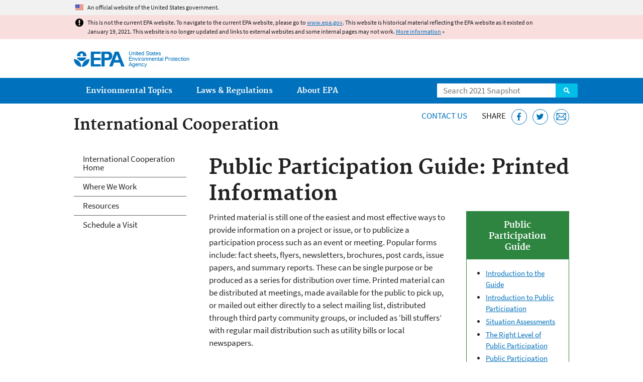

--- FILE ---
content_type: text/html
request_url: https://19january2021snapshot.epa.gov/international-cooperation/public-participation-guide-printed-information_.html
body_size: 30595
content:
<!DOCTYPE html>
<!--[if IEMobile 7]><html class="iem7 no-js" lang="en" dir="ltr"><![endif]-->
<!--[if lt IE 7]><html class="lt-ie9 lt-ie8 lt-ie7 no-js" lang="en" dir="ltr"><![endif]-->
<!--[if (IE 7)&(!IEMobile)]><html class="lt-ie9 lt-ie8 no-js" lang="en" dir="ltr"><![endif]-->
<!--[if IE 8]><html class="lt-ie9 no-js" lang="en" dir="ltr"><![endif]-->
<!--[if (gt IE 8)|(gt IEMobile 7)]><!--> <html class="no-js not-oldie" lang="en" dir="ltr"> <!--<![endif]-->
<head>
  <meta charset="utf-8" />
<meta name="generator" content="Drupal 7 (http://drupal.org)" />
<link rel="shortcut icon" href="https://19january2021snapshot.epa.gov/sites/all/themes/epa/favicon.ico" type="image/vnd.microsoft.icon" />
<meta name="HandheldFriendly" content="true" />
<meta name="MobileOptimized" content="width" />
<meta name="viewport" content="width=device-width" />
<!--googleon: all--><meta name="DC.title" content="Public Participation Guide: Printed Information" />
<meta name="DC.description" content="Printed material is still one of the easiest and most effective ways to provide information on a project or issue, or to publicize a participation process such as an event or meeting." />
<!--googleoff: snippet--><meta name="keywords" content="public participation, stakeholder outreach, civil society" />
<link rel="canonical" href="https://19january2021snapshot.epa.gov/international-cooperation/public-participation-guide-printed-information" />
<link rel="shortlink" href="https://19january2021snapshot.epa.gov/node/49701" />
<meta property="og:site_name" content="US EPA" />
<meta property="og:type" content="government" />
<meta property="og:title" content="Public Participation Guide: Printed Information | US EPA" />
<meta property="og:url" content="https://19january2021snapshot.epa.gov/international-cooperation/public-participation-guide-printed-information" />
<meta property="og:description" content="Printed material is still one of the easiest and most effective ways to provide information on a project or issue, or to publicize a participation process such as an event or meeting." />
<meta property="og:updated_time" content="2017-03-13T14:18:30-04:00" />
<meta property="og:image" content="https://19january2021snapshot.epa.gov/sites/all/themes/epa/img/epa-seal-large.png" />
<meta property="og:country_name" content="United States of America" />
<meta property="article:published_time" content="2014-03-20T13:47:42-04:00" />
<meta property="article:modified_time" content="2020-11-16T10:04:40-05:00" />
<meta name="DC.language" content="en" />
<meta name="DC.Subject.epachannel" content="Learn the Issues" />
<meta name="DC.type" content="Overviews and Factsheets" />
<meta name="DC.date.created" content="2014-03-20" />
<meta name="DC.date.modified" content="2017-03-13" />
<meta name="DC.date.reviewed" content="2021-11-16" />
<meta name="DC.creator" content="US EPA,OITA" />
<meta name="WebArea" content="International Cooperation" />
<meta name="WebAreaType" content="Microsite" />
<meta name="ContentType" content="Basic page" />
  <title>Public Participation Guide: Printed Information | International Cooperation | US EPA</title>
  <!--googleoff: all-->
  <style media="all">
@import url("https://19january2021snapshot.epa.gov/sites/all/modules/contrib/jquery_update/replace/ui/themes/base/minified/jquery.ui.core.min.css?qo1t09");
@import url("https://19january2021snapshot.epa.gov/sites/all/modules/contrib/jquery_update/replace/ui/themes/base/minified/jquery.ui.menu.min.css?qo1t09");
@import url("https://19january2021snapshot.epa.gov/sites/all/modules/contrib/jquery_update/replace/ui/themes/base/minified/jquery.ui.autocomplete.min.css?qo1t09");
</style>
<style media="all">
@import url("https://19january2021snapshot.epa.gov/sites/all/modules/contrib/date/date_api/date.css?qo1t09");
@import url("https://19january2021snapshot.epa.gov/sites/all/modules/contrib/picture/picture_wysiwyg.css?qo1t09");
</style>
<style media="all">
@import url("https://19january2021snapshot.epa.gov/sites/all/modules/custom/add_definitions/add_definitions.min.css?qo1t09");
</style>
<style media="all">
@import url("https://19january2021snapshot.epa.gov/sites/all/themes/epa/css/base.min.css?qo1t09");
@import url("https://19january2021snapshot.epa.gov/sites/all/themes/epa/css/typography.min.css?qo1t09");
@import url("https://19january2021snapshot.epa.gov/sites/all/themes/epa/css/drupal.min.css?qo1t09");
@import url("https://19january2021snapshot.epa.gov/sites/all/themes/epa/css/layout.min.css?qo1t09");
@import url("https://19january2021snapshot.epa.gov/sites/all/themes/epa/css/core/contextual.min.css?qo1t09");
@import url("https://19january2021snapshot.epa.gov/sites/all/themes/epa/css/contrib/date.min.css?qo1t09");
@import url("https://19january2021snapshot.epa.gov/sites/all/themes/epa/css/design.min.css?qo1t09");
@import url("https://19january2021snapshot.epa.gov/sites/all/themes/epa/css/mobile-menu.min.css?qo1t09");
@import url("https://19january2021snapshot.epa.gov/sites/all/themes/epa/css/drop-down-menu.min.css?qo1t09");
@import url("https://19january2021snapshot.epa.gov/sites/all/themes/epa/css/flexslider.min.css?qo1t09");
@import url("https://19january2021snapshot.epa.gov/sites/all/themes/epa/css/lib/colorbox.min.css?qo1t09");
</style>

<!--[if lt IE 9]>
<style media="all">
@import url("https://19january2021snapshot.epa.gov/sites/all/themes/epa/css/ie.min.css?qo1t09");
</style>
<![endif]-->
<style media="all">
@import url("https://19january2021snapshot.epa.gov/sites/all/themes/epa/css/lib/jquery.ui.theme.min.css?qo1t09");
</style>
  <link rel="alternate" type="application/atom+xml" title="Greenversations, EPA's Blog" href="https://blog.epa.gov/feed/" />
  <script>(function(w,d,s,l,i){w[l]=w[l]||[];w[l].push({'gtm.start':
      new Date().getTime(),event:'gtm.js'});var f=d.getElementsByTagName(s)[0],
      j=d.createElement(s),dl=l!='dataLayer'?'&l='+l:'';j.async=true;j.src=
      'https://www.googletagmanager.com/gtm.js?id='+i+dl;f.parentNode.insertBefore(j,f);
    })(window,document,'script','dataLayer','GTM-L8ZB');</script>
  <!-- End Google Tag Manager -->
</head>
<body class="html not-front not-logged-in one-sidebar sidebar-first page-node page-node-49701 node-type-page og-context og-context-node og-context-node-37425 section-international-cooperation microsite" >
  <!-- Google Tag Manager (noscript) -->
  <noscript><iframe src="https://www.googletagmanager.com/ns.html?id=GTM-L8ZB" height="0" width="0" style="display:none;visibility:hidden"></iframe></noscript>
  <!-- End Google Tag Manager (noscript) -->
  <div class="skip-links"><a href="#main-content" class="skip-link element-invisible element-focusable">Jump to main content</a></div>
      
  
    <div id="block-pane-official-website-header" class="block block-pane  block-pane-official-website-header sitewide-alert sitewide-alert--official">
  
  
  
  
  <div class="sitewide-alert__content">  <p>An official website of the United States government.</p>
  </div>
</div>

<div class="sitewide-alert sitewide-alert--emergency " data-alert="bb8c37c7b6f01614a67db86406bcc0f1f4c9ced4a448183b0e624353a43bd491"><div class="sitewide-alert__content"><p>This is not the current EPA website. To navigate to the current EPA website, please go to <a href="https://www.epa.gov">www.epa.gov</a>. This website is historical material reflecting the EPA website as it existed on January 19, 2021. This website is no longer updated and links to external websites and some internal pages may not work. <a href="/home/january-19-2021-snapshot">More information</a> »</p>
</div></div>  


<header class="masthead clearfix" role="banner">

      <img class="site-logo" src="https://19january2021snapshot.epa.gov/sites/all/themes/epa/logo.png" alt="" />
  
  
  <div class="site-name-and-slogan">
      <h1 class="site-name">

      
      <a href="/" title="Go to the home page" rel="home">      <span>US EPA</span>
      </a>
    </h1>
  
      <div class="site-slogan">United States Environmental Protection Agency</div>
  
  </div>
  
  
  <div class="region-header">  <div id="block-epa-core-gsa-epa-search" class="block block-epa-core  block-epa-core-gsa-epa-search">
  
  
  
  
    <form class="epa-search" method="get" action="https://search.epa.gov/epasearch">
  <label class="element-invisible" for="search-box">Search</label>
  <input class="form-text" placeholder="Search 2021 Snapshot" name="querytext" id="search-box" value=""/>
  <button class="epa-search-button" id="search-button" type="submit" title="Search">Search</button>
  <input type="hidden" name="areaname" value="" />
  <input type="hidden" name="areacontacts" value="" />
  <input type="hidden" name="areasearchurl" value="" />
  <input type="hidden" name="typeofsearch" value="epa" />
  <input type="hidden" name="result_template" value="2col.ftl" />
  <input type="hidden" name="site" value="snapshot2021" /> </form>

</form>
  
</div>
  </div>
</header>

  <nav class="nav main-nav clearfix" role="navigation">
    <div class="nav__inner">
      <h2 class="element-invisible">Main menu</h2><ul class="menu"><li class="expanded menu-item"><a href="/environmental-topics" title="View links to the most popular pages for each of EPA’s top environmental topics." class="menu-link">Environmental Topics</a><ul class="menu"><li class="menu-item"><a href="/environmental-topics/air-topics" title="" class="menu-link">Air</a></li>
<li class="menu-item"><a href="/bedbugs" title="" class="menu-link">Bed Bugs</a></li>
<li class="menu-item"><a href="/environmental-topics/chemicals-and-toxics-topics" title="" class="menu-link">Chemicals and Toxics</a></li>
<li class="menu-item"><a href="/environmental-topics/location-specific-environmental-information" title="" class="menu-link">Environmental Information by Location</a></li>
<li class="menu-item"><a href="/environmental-topics/greener-living" title="" class="menu-link">Greener Living</a></li>
<li class="menu-item"><a href="/environmental-topics/health-topics" title="" class="menu-link">Health</a></li>
<li class="menu-item"><a href="/environmental-topics/land-waste-and-cleanup-topics" title="" class="menu-link">Land, Waste, and Cleanup</a></li>
<li class="menu-item"><a href="/lead" title="" class="menu-link">Lead</a></li>
<li class="menu-item"><a href="/mold" title="" class="menu-link">Mold</a></li>
<li class="menu-item"><a href="/pesticides" title="" class="menu-link">Pesticides</a></li>
<li class="menu-item"><a href="/radon" title="" class="menu-link">Radon</a></li>
<li class="menu-item"><a href="/environmental-topics/science-topics" title="" class="menu-link">Science</a></li>
<li class="menu-item"><a href="/environmental-topics/water-topics" title="" class="menu-link">Water</a></li>
<li class="menu-item"><a href="/topics-epa-web" title="" class="menu-link">A-Z Topic Index</a></li>
</ul></li>
<li class="menu-item"><a href="/laws-regulations" title="View links to regulatory information by topic and sector, and to top pages about environmental laws, regulations, policies, compliance, and enforcement." class="menu-link">Laws &amp; Regulations</a><ul class="menu"><li class="menu-item"><a href="/regulatory-information-sector" title="" class="menu-link">By Business Sector</a></li>
<li class="menu-item"><a href="/regulatory-information-topic" title="" class="menu-link">By Topic</a></li>
<li class="menu-item"><a href="/compliance" title="" class="menu-link">Compliance</a></li>
<li class="menu-item"><a href="/enforcement" title="" class="menu-link">Enforcement</a></li>
<li class="menu-item"><a href="/laws-regulations/laws-and-executive-orders" title="" class="menu-link">Laws and Executive Orders</a></li>
<li class="menu-item"><a href="/guidance" title="" class="menu-link">Guidance</a></li>
<li class="menu-item"><a href="/laws-regulations/regulations" title="" class="menu-link">Regulations</a></li>
</ul></li>
<li class="expanded menu-item"><a href="/aboutepa" title="Learn more about our mission, organization, and locations." class="menu-link">About EPA</a><ul class="menu"><li class="menu-item"><a href="/aboutepa/epas-administrator" title="" class="menu-node-unpublished menu-link">EPA Administrator</a></li>
<li class="menu-item"><a href="/aboutepa/senior-epa-leadership" title="" class="menu-link">Current Leadership</a></li>
<li class="menu-item"><a href="/aboutepa/epa-organization-chart" title="" class="menu-link">Organization Chart</a></li>
<li class="menu-item"><a href="https://cfpub.epa.gov/locator/index.cfm" title="" class="menu-link">Staff Directory</a></li>
<li class="menu-item"><a href="/planandbudget" title="" class="menu-link">Planning, Budget and Results</a></li>
<li class="menu-item"><a href="/careers" title="" class="menu-link">Jobs and Internships</a></li>
<li class="menu-item"><a href="/aboutepa" title="" class="menu-link">Headquarters Offices</a></li>
<li class="menu-item"><a href="/aboutepa/regional-and-geographic-offices" title="" class="menu-link">Regional Offices</a></li>
<li class="menu-item"><a href="/aboutepa/research-centers-programs-and-science-advisory-organizations" title="" class="menu-link">Labs and Research Centers</a></li>
</ul></li>
</ul>    </div>
  </nav>

<section id="main-content" class="main-content clearfix" role="main" lang="en">
  <h2 class="microsite-name">International Cooperation</h2>  
  
  <div class="region-preface clearfix">  <div id="block-pane-epa-web-area-connect" class="block block-pane  block-pane-epa-web-area-connect">

  
  
    <span class="connect-title"><a href="/international-cooperation/forms/contact-us-about-international-cooperation" class="connect-title__link">Contact Us</a></span>  
</div>
<div id="block-pane-social-sharing" class="block block-pane  block-pane-social-sharing">

  
  
    <span class="connect-title">Share</span>
<ul class="share-links">
  <li class="share-links__item facebook">
    <a class="share-links__link" href="https://www.facebook.com/sharer.php?u=https://19january2021snapshot.epa.gov/international-cooperation/public-participation-guide-printed-information&t=Public%20Participation%20Guide%3A%20Printed%20Information" aria-label="Share this page on Facebook" target="_blank" rel="noopener noreferrer" title="Share this page on Facebook">
      <svg class="icon icon--social-link" aria-hidden="true">
        <use xlink:href="/sites/all/themes/epa/img/svg/small-icons.svg#small-facebook" />
      </svg>
    </a>
  </li>
  <li class="share-links__item twitter">
    <a class="share-links__link" href="https://twitter.com/intent/tweet?original_referer=https://19january2021snapshot.epa.gov/international-cooperation/public-participation-guide-printed-information&text=Public%20Participation%20Guide%3A%20Printed%20Information&url=https://19january2021snapshot.epa.gov/international-cooperation/public-participation-guide-printed-information&via=EPA&count=none&lang=en" aria-label="Tweet this page on Twitter" target="_blank" rel="noopener noreferrer" title="Tweet this page on Twitter">
      <svg class="icon icon--social-link" aria-hidden="true">
        <use xlink:href="/sites/all/themes/epa/img/svg/small-icons.svg#small-twitter" />
      </svg>
    </a>
  </li>
  <li class="share-links__item email">
    <a class="share-links__link" href="mailto:%20?subject=Shared%20from%20the%20US%20EPA:%20Public%20Participation%20Guide%3A%20Printed%20Information&body=Public%20Participation%20Guide%3A%20Printed%20Information%20-%20https://19january2021snapshot.epa.gov/international-cooperation/public-participation-guide-printed-information" aria-label="Email this page" title="Email this page">
      <svg class="icon icon--social-link" aria-hidden="true">
        <use xlink:href="/sites/all/themes/epa/img/svg/small-icons.svg#small-email" />
      </svg>
    </a>
  </li>
</ul>  
</div>
  </div>
    <div class="main-column clearfix">
            
          <!--googleon: all-->
      <h1  class="page-title">Public Participation Guide: Printed Information</h1>
      <!--googleoff: all-->
    
            
    
    <!--googleon: all-->
    
  
    




<div class="panel-pane pane-node-content" >

  
  
  
  
  
  <div class="pane-content">
    <div class="node node-page clearfix view-mode-full ">

  
  <div class="box multi related-info right" div="">
	<h2 class="pane-title">Public Participation Guide</h2>
	<div class="pane-content">
		<ul><li><a href="/international-cooperation/public-participation-guide-introduction-guide">Introduction to the Guide</a></li>
			<li><a href="/international-cooperation/public-participation-guide-introduction-public-participation">Introduction to Public Participation</a></li>
			<li><a href="/international-cooperation/public-participation-guide-situation-assessments">Situation Assessments</a></li>
			<li><a href="/international-cooperation/public-participation-guide-selecting-right-level-public-participation">The Right Level of Public Participation</a></li>
			<li><a href="/international-cooperation/public-participation-guide-process-planning">Public Participation Process Design</a></li>
			<li><a href="/international-cooperation/public-participation-guide-tools">Public Participation Tools</a></li>
			<li><a href="/international-cooperation/public-participation-guide-workshops">Public Participation Workshops</a></li>
			<li><a href="/international-cooperation/public-participation-guide-foundational-skills-knowledge-and-behaviors">Foundational Skills, Knowledge, and Behaviors</a></li>
			<li><a href="/international-cooperation/public-participation-guide-resources">Resources</a></li>
		</ul></div>
</div>
<div>
	<p>Printed material is still one of the easiest and most effective ways to provide information on a project or issue, or to publicize a participation process such as an event or meeting. Popular forms include: fact sheets, flyers, newsletters, brochures, post cards, issue papers, and summary reports. These can be single purpose or be produced as a series for distribution over time. Printed material can be distributed at meetings, made available for the public to pick up, or mailed out either directly to a select mailing list, distributed through third party community groups, or included as ‘bill stuffers’ with regular mail distribution such as utility bills or local newspapers.</p>
	<h2>Advantages</h2>
	<ul><li>Aims to provide concise summaries of issues through easily scanned words and graphics, to inform a community about an issue or proposal</li>
		<li>Printed information can be easily handed out and carried away</li>
		<li>Can be designed to allow for limited public input through comment forms</li>
		<li>Reaches a large amount of people through mailing or distribution at public outlets</li>
		<li>Facilitates the documentation of the public participation process</li>
		<li>Can be a relatively low-cost means of publicity</li>
	</ul><h2>Challenges to Consider</h2>
	<ul><li>Printed materials need to be brief and there may be limited space to communicate complicated concepts</li>
		<li>There is no guarantee that the materials will be read</li>
		<li>If mailed, the guarantee of being read is only as good as the mailing list itself; mailing lists need regular updating to avoid wasted time, energy, and paper</li>
		<li>Appearance of the material should be visually interesting but should avoid a “sales” look</li>
		<li>Can be lost if sent by general mail or included with many other flyers and bill stuffers</li>
		<li>Requires a literate audience</li>
	</ul><h2>Principles for Successful Planning</h2>
	<ul><li>Plan your messages well</li>
		<li>Provide regular updates, but do not bombard people with information</li>
		<li>Consider strong graphics and branding materials so they are easy to identify and associate with your project</li>
		<li>Make all documents simple and easy to understand</li>
		<li>Try to keep most printed materials to a single sheet of paper</li>
		<li>Consider creative ways of organizing information</li>
		<li>Provide points of contact, such as the name of a central information contact or details of the participation program</li>
		<li>Do not overload materials with too much information</li>
		<li>Limited public input can be sought through printed public information materials by including surveys and questionnaires or comment/response sheets</li>
		<li>Include return postage for any response cards</li>
		<li>Consider postcards or self mailers instead of items that require an envelope. These will catch the reader’s attention and are cheaper to mail</li>
		<li>The material should be easily available to the public and be accessible from a number of locations</li>
		<li>Include information about the public’s role in the participation process and opportunities for participation in all communication</li>
		<li>Keep mailing lists up to date and check for duplication to save money, time and paper</li>
		<li>If distributing as a bill stuffer, speak to distributor of the bills and find out when they need the material in order to go out in the appropriate mail out, and in what format. Check what else is being distributed with bills, and decide whether your flyer will have a good chance of being read. Deliver/arrange for printer to deliver to agency/department who will stuff and distribute</li>
	</ul><h2>Resources Needed</h2>
	<p><em>Staffing</em></p>
	<ul><li>Writers</li>
		<li>Editors</li>
		<li>Graphic designers</li>
		<li>Technical staff</li>
		<li>Mailing and distribution support</li>
	</ul><p><em>Materials</em></p>
	<ul><li>Paper</li>
		<li>Printing</li>
		<li>Postage</li>
	</ul><p><em>Planning Time</em></p>
	<ul><li>Set up is relatively simple but requires commitment to long-term maintenance and staffing.</li>
	</ul><h2>Implementation Time</h2>
	<ul><li>Production and distribution of printed materials should be maintained throughout the life of the project</li>
	</ul><h2>Group Size</h2>
	<ul><li>Unlimited</li>
	</ul><h2>Cost</h2>
	<ul><li>Can be extremely low cost if done electronically only</li>
		<li>Cost of printing and mailing hard copies is primary expense</li>
	</ul><h2>Most relevant participation levels:</h2>
	<ul><li>Printed information is important at all levels of participation</li>
	</ul><p><strong>Explore the full <a href="/international-cooperation/public-participation-guide">Public Participation Guide</a>.</strong></p>
	<hr /><h2>Contacts</h2>
	<div><strong>For additional information on EPA's Public Participation Guide, contact:</strong></div>
	<p>Shereen Kandil<br />
		U.S. Environmental Protection Agency<br />
		Office of International and Tribal Affairs (2650R)<br />
		1200 Pennsylvania Ave., NW<br />
		Washington, DC 20460<br />
		E-mail: <a href="mailto:kandil.shereen@epa.gov">kandil.shereen@epa.gov</a></p>
</div>
</div>
  </div>

  
  
</div>



<div id="block-pane-epa-web-area-footer" class="block block-pane  block-pane-epa-web-area-footer">
  
  
  
  
    <p class="web-area-footer"><a href="/international-cooperation/forms/contact-us-about-international-cooperation" class="contact-us">Contact Us</a> to ask a question, provide feedback, or report a problem.</p>  
</div>
  
    <!--googleoff: all-->
      </div>
  
  
  <div class="region-sidebar-first region-sidebar">  <div id="block-og-menu-og-single-menu-block" class="block block-og-menu  block-og-menu-og-single-menu-block">

      <h2 class="element-invisible">International Cooperation</h2>
  
  
    <ul class="menu"><li class="menu-item"><a href="/international-cooperation" title="microsite home" class="menu-node-unpublished menu-link">International Cooperation Home</a></li>
<li class="menu-item"><a href="/international-cooperation/where-epa-works-around-world" title="Regions for international work" class="menu-node-unpublished menu-link">Where We Work</a></li>
<li class="menu-item"><a href="/international-cooperation/resources-international-users" title="Resources for international users" class="menu-node-unpublished menu-link">Resources</a></li>
<li class="menu-item"><a href="/international-cooperation/inquire-about-visiting-epa-through-international-visitors-program" title="Schedule your visit to EPA" class="menu-node-unpublished menu-link">Schedule a Visit</a></li>
</ul>  
</div>
  </div>
</section>

<footer class="main-footer clearfix" role="contentinfo">
  <div class="main-footer__inner">
    
  
  <div class="region-footer">  <div id="block-pane-epa-global-footer" class="block block-pane  block-pane-epa-global-footer">
  
  
  
  
    <div class="row cols-3">
  <div class="col size-1of3">
    <div class="col__title">Discover.</div>
    <ul class="menu">
      <li><a href="/accessibility">Accessibility</a></li>
      <li><a href="/aboutepa/epas-administrator">EPA Administrator</a></li>
      <li><a href="/planandbudget">Budget &amp; Performance</a></li>
      <li><a href="/contracts">Contracting</a></li>
      <li><a href="/grants">Grants</a></li>
      <li><a href="https://snapshot.epa.gov">EPA Web Snapshots</a></li>
      <li><a href="/ocr/whistleblower-protections-epa-and-how-they-relate-non-disclosure-agreements-signed-epa-employees">No FEAR Act Data</a></li>
      <li><a href="/privacy">Privacy</a></li>
      <li><a href="/privacy/privacy-and-security-notice">Privacy and Security Notice</a></li>
    </ul>
  </div>
  <div class="col size-1of3">
    <div class="col__title">Connect.</div>
    <ul class="menu">
      <li><a href="https://www.data.gov/">Data.gov</a></li>
      <li><a href="/office-inspector-general/about-epas-office-inspector-general">Inspector General</a></li>
      <li><a href="/careers">Jobs</a></li>
      <li><a href="/newsroom">Newsroom</a></li>
      <li><a href="/open">Open Government</a></li>
      <li><a href="https://www.regulations.gov/">Regulations.gov</a></li>
      <li><a href="/newsroom/email-subscriptions-epa-news-releases">Subscribe</a></li>
      <li><a href="https://www.usa.gov/">USA.gov</a></li>
      <li><a href="https://www.whitehouse.gov/">White House</a></li>
    </ul>
  </div>
  <div class="col size-1of3">
    <div class="col__title">Ask.</div>
    <ul class="menu">
      <li><a href="/home/forms/contact-epa">Contact EPA</a></li>
      <li><a href="/home/epa-hotlines">Hotlines</a></li>
      <li><a href="/foia">FOIA Requests</a></li>
      <li><a href="/home/frequent-questions-specific-epa-programstopics">Frequent Questions</a></li>
    </ul>

    <div class="col__title">Follow.</div>
    <ul class="social-menu">
      <li><a class="menu-link social-facebook" href="https://www.facebook.com/EPA">EPA's Facebook</a></li>
      <li><a class="menu-link social-twitter" href="https://twitter.com/epa">EPA's Twitter</a></li>
      <li><a class="menu-link social-youtube" href="https://www.youtube.com/user/USEPAgov">EPA's YouTube</a></li>
      <li><a class="menu-link social-flickr" href="https://www.flickr.com/photos/usepagov">EPA's Flickr</a></li>
      <li><a class="menu-link social-instagram" href="https://www.instagram.com/epagov">EPA's Instagram</a></li>
    </ul>

    <p class="last-updated">Last updated on March 13, 2017</p>
  </div>
</div>  
</div>
  </div>
  </div>
</footer>
  <script src="https://19january2021snapshot.epa.gov/sites/all/modules/contrib/jquery_update/replace/jquery/1.7/jquery.min.js?v=1.7.2"></script>
<script src="https://19january2021snapshot.epa.gov/misc/jquery-extend-3.4.0.js?v=1.7.2"></script>
<script src="https://19january2021snapshot.epa.gov/misc/jquery-html-prefilter-3.5.0-backport.js?v=1.7.2"></script>
<script src="https://19january2021snapshot.epa.gov/misc/jquery.once.js?v=1.2"></script>
<script src="https://19january2021snapshot.epa.gov/misc/drupal.js?qo1t09"></script>
<script src="https://19january2021snapshot.epa.gov/sites/all/modules/contrib/jquery_update/replace/ui/ui/minified/jquery.ui.core.min.js?v=1.10.2"></script>
<script src="https://19january2021snapshot.epa.gov/sites/all/modules/contrib/jquery_update/replace/ui/ui/minified/jquery.ui.widget.min.js?v=1.10.2"></script>
<script src="https://19january2021snapshot.epa.gov/sites/all/modules/contrib/jquery_update/replace/ui/ui/minified/jquery.ui.position.min.js?v=1.10.2"></script>
<script src="https://19january2021snapshot.epa.gov/sites/all/modules/contrib/jquery_update/replace/ui/ui/minified/jquery.ui.menu.min.js?v=1.10.2"></script>
<script src="https://19january2021snapshot.epa.gov/sites/all/modules/contrib/jquery_update/replace/ui/ui/minified/jquery.ui.autocomplete.min.js?v=1.10.2"></script>
<script>
<!--//--><![CDATA[//><!--
document.createElement( "picture" );
//--><!]]>
</script>
<script src="https://19january2021snapshot.epa.gov/sites/all/modules/contrib/picture/picturefill2/picturefill.js?v=2.0"></script>
<script src="https://19january2021snapshot.epa.gov/sites/all/modules/contrib/picture/picture.js?v=7.78"></script>
<script src="https://19january2021snapshot.epa.gov/sites/all/libraries/hoverIntent/jquery.hoverIntent.js?qo1t09"></script>
<script src="https://19january2021snapshot.epa.gov/sites/all/modules/custom/epa_core/js/alert.www.js?qo1t09"></script>
<script src="https://19january2021snapshot.epa.gov/sites/all/modules/custom/epa_core/js/close-alert.js?qo1t09"></script>
<script src="https://19january2021snapshot.epa.gov/sites/all/libraries/tablesorter/jquery.tablesorter.min.js?qo1t09"></script>
<script src="https://19january2021snapshot.epa.gov/sites/all/modules/custom/epa_core/js/search-autocomplete.min.js?qo1t09"></script>
<script src="https://19january2021snapshot.epa.gov/sites/all/modules/custom/add_definitions/add_definitions.min.js?qo1t09"></script>
<script src="https://19january2021snapshot.epa.gov/sites/all/themes/epa/js/script.min.js?qo1t09"></script>
<script src="https://19january2021snapshot.epa.gov/sites/all/themes/epa/js/mobile-menu.min.js?qo1t09"></script>
<script src="https://19january2021snapshot.epa.gov/sites/all/themes/epa/js/drop-down-menu.min.js?qo1t09"></script>
<script src="https://19january2021snapshot.epa.gov/sites/all/themes/epa/js/svgxuse.min.js?qo1t09"></script>
<script>
<!--//--><![CDATA[//><!--
jQuery.extend(Drupal.settings, {"basePath":"\/","pathPrefix":"","ajaxPageState":{"theme":"epa","theme_token":"TFYk2kdBbwfXeY4Wd4O9mWFsahn0lItZ6Mo13GWdCqs"},"epa_wysiwyg":{"site_default_lang":"en"},"add_definitions":{"path":"sites\/all\/modules\/custom\/add_definitions","dictionary_filter":"1","dictionary_undo":"1","dictionary_occurrences":"1","service_endpoint":"https:\/\/ofmpub.epa.gov\/termlookup\/v1\/terms"},"ogContext":{"groupType":"node","gid":"37425"}});
//--><!]]>
</script>
    <!--[if lt IE 9]><script src="/sites/all/themes/epa/js/ie.min.js"></script><![endif]--></body>
</html>

<!-- Static copy of page made at @ 2021-02-05 18:10:20 -->